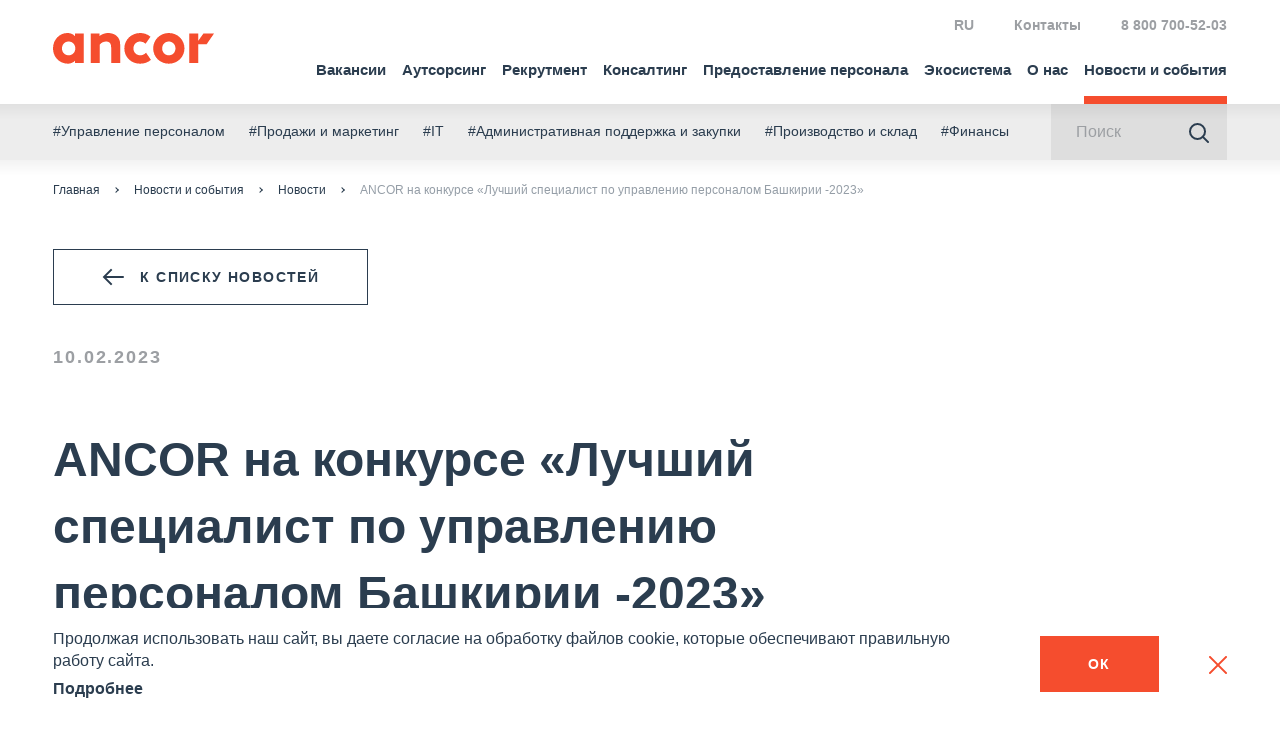

--- FILE ---
content_type: text/html; charset=UTF-8
request_url: https://ancor.ru/press/news/luchshiy-spetsialist-po-upravleniyu-personalom-bashkirii/
body_size: 15658
content:
<!DOCTYPE html>
<html lang="ru">

<head>
	<meta charset="utf-8">
	<meta name="viewport" content="width=device-width, initial-scale=1">
	<link rel="preload" href="/local/templates/main/asset/fonts/geometria/geometria-bold.woff2" as="font" type="font/woff2" crossorigin>
	<link rel="preload" href="/local/templates/main/asset/fonts/geometria/geometria-medium.woff2" as="font" type="font/woff2" crossorigin>
	<link rel="preload" href="/local/templates/main/asset/fonts/geometria/geometria-regular.woff2" as="font" type="font/woff2" crossorigin>
	<script>
		var $init = [],
			$ = $ || {};
		$.addInit = $init.push.bind($init);
	</script>
	<!-- Yandex.Metrika counter -->
	<script type="text/javascript">
		(function(m, e, t, r, i, k, a) {
			m[i] = m[i] || function() {
				(m[i].a = m[i].a || []).push(arguments)
			};
			m[i].l = 1 * new Date();
			k = e.createElement(t), a = e.getElementsByTagName(t)[0], k.async = 1, k.src = r, a.parentNode.insertBefore(k, a)
		})
		(window, document, "script", "https://mc.yandex.ru/metrika/tag.js", "ym");

		ym(38612880, "init", {
			clickmap: true,
			trackLinks: true,
			accurateTrackBounce: true,
			webvisor: true,
			trackHash: true
		});
	</script>
	<noscript>
		<div><img src="https://mc.yandex.ru/watch/38612880" style="position:absolute; left:-9999px;" alt=""></div>
	</noscript>
	<!-- /Yandex.Metrika counter -->
		<script>
		var _mtm = window._mtm = window._mtm || [];
		_mtm.push({
			'mtm.startTime': (new Date().getTime()),
			'event': 'mtm.Start'
		});

		var d = document,
			g = d.createElement('script'),
			s = d.getElementsByTagName('script')[0];
		g.async = true;
		g.src = 'https://fingerprint.ancor-group.com/js/container_FN9ARGgA.js?4588646';
		s.parentNode.insertBefore(g, s);
	</script>




	
	<link rel="apple-touch-icon" sizes="180x180" href="/upload/favicons/apple-touch-icon.png">
	<link rel="icon" type="image/png" sizes="32x32" href="/upload/favicons/favicon-32x32.png">
	<link rel="icon" type="image/png" sizes="16x16" href="/upload/favicons/favicon-16x16.png">
	<link rel="manifest" href="/upload/favicons/site.webmanifest">
	<link rel="mask-icon" href="/upload/favicons/safari-pinned-tab.svg" color="#5bbad5">
	<link rel="shortcut icon" href="/favicon.ico">
	<meta name="msapplication-TileColor" content="#2b5797">
	<meta name="theme-color" content="#ffffff">

	<meta http-equiv="Content-Type" content="text/html; charset=UTF-8">
<meta name="robots" content="index, follow">
<meta name="description" content="Более 100 специалистов по управлению персоналом приняли участие в конкурсе Башкирского межотраслевого института. HR-эксперт ANCOR участвовала в жюри.">
<link href="/bitrix/cache/css/s1/main/template_e18029b2bbb901c0731fbf1c59b1357e/template_e18029b2bbb901c0731fbf1c59b1357e_v1.css?1768568383387875" type="text/css" data-template-style="true" rel="stylesheet">
<script>if(!window.BX)window.BX={};if(!window.BX.message)window.BX.message=function(mess){if(typeof mess==='object'){for(let i in mess) {BX.message[i]=mess[i];} return true;}};</script>
<script>(window.BX||top.BX).message({"JS_CORE_LOADING":"Загрузка...","JS_CORE_NO_DATA":"- Нет данных -","JS_CORE_WINDOW_CLOSE":"Закрыть","JS_CORE_WINDOW_EXPAND":"Развернуть","JS_CORE_WINDOW_NARROW":"Свернуть в окно","JS_CORE_WINDOW_SAVE":"Сохранить","JS_CORE_WINDOW_CANCEL":"Отменить","JS_CORE_WINDOW_CONTINUE":"Продолжить","JS_CORE_H":"ч","JS_CORE_M":"м","JS_CORE_S":"с","JSADM_AI_HIDE_EXTRA":"Скрыть лишние","JSADM_AI_ALL_NOTIF":"Показать все","JSADM_AUTH_REQ":"Требуется авторизация!","JS_CORE_WINDOW_AUTH":"Войти","JS_CORE_IMAGE_FULL":"Полный размер"});</script>

<script src="/bitrix/js/main/core/core.min.js?1761831155229643"></script>

<script>BX.Runtime.registerExtension({"name":"main.core","namespace":"BX","loaded":true});</script>
<script>BX.setJSList(["\/bitrix\/js\/main\/core\/core_ajax.js","\/bitrix\/js\/main\/core\/core_promise.js","\/bitrix\/js\/main\/polyfill\/promise\/js\/promise.js","\/bitrix\/js\/main\/loadext\/loadext.js","\/bitrix\/js\/main\/loadext\/extension.js","\/bitrix\/js\/main\/polyfill\/promise\/js\/promise.js","\/bitrix\/js\/main\/polyfill\/find\/js\/find.js","\/bitrix\/js\/main\/polyfill\/includes\/js\/includes.js","\/bitrix\/js\/main\/polyfill\/matches\/js\/matches.js","\/bitrix\/js\/ui\/polyfill\/closest\/js\/closest.js","\/bitrix\/js\/main\/polyfill\/fill\/main.polyfill.fill.js","\/bitrix\/js\/main\/polyfill\/find\/js\/find.js","\/bitrix\/js\/main\/polyfill\/matches\/js\/matches.js","\/bitrix\/js\/main\/polyfill\/core\/dist\/polyfill.bundle.js","\/bitrix\/js\/main\/core\/core.js","\/bitrix\/js\/main\/polyfill\/intersectionobserver\/js\/intersectionobserver.js","\/bitrix\/js\/main\/lazyload\/dist\/lazyload.bundle.js","\/bitrix\/js\/main\/polyfill\/core\/dist\/polyfill.bundle.js","\/bitrix\/js\/main\/parambag\/dist\/parambag.bundle.js"]);
</script>
<script>BX.Runtime.registerExtension({"name":"fx","namespace":"window","loaded":true});</script>
<script>(window.BX||top.BX).message({"LANGUAGE_ID":"ru","FORMAT_DATE":"DD.MM.YYYY","FORMAT_DATETIME":"DD.MM.YYYY HH:MI:SS","COOKIE_PREFIX":"BITRIX_SM","SERVER_TZ_OFFSET":"10800","UTF_MODE":"Y","SITE_ID":"s1","SITE_DIR":"\/","USER_ID":"","SERVER_TIME":1768701385,"USER_TZ_OFFSET":0,"USER_TZ_AUTO":"Y","bitrix_sessid":"fd121b7cbd72e2504752700ac16209d4"});</script>


<script src="/bitrix/cache/js/s1/main/kernel_main/kernel_main_v1.js?1768576939158483"></script>
<script>BX.setJSList(["\/bitrix\/js\/main\/core\/core_fx.js","\/bitrix\/js\/main\/session.js","\/bitrix\/js\/main\/pageobject\/dist\/pageobject.bundle.js","\/bitrix\/js\/main\/core\/core_window.js","\/bitrix\/js\/main\/date\/main.date.js","\/bitrix\/js\/main\/core\/core_date.js","\/bitrix\/js\/main\/utils.js","\/local\/templates\/main\/asset\/js\/build.js","\/local\/templates\/.default\/js\/Ads.js"]);</script>
<script>BX.setCSSList(["\/local\/templates\/main\/asset\/css\/build.css"]);</script>


<script src="/bitrix/cache/js/s1/main/template_2af5c807b1acec6efba0cde1d5bf9749/template_2af5c807b1acec6efba0cde1d5bf9749_v1.js?1768568383764108"></script>

	<!--<script type="text/javascript" src="/local/templates/main/ancjs.js"></script>-->
	<meta property="og:title" content="ANCOR на конкурсе «Лучший специалист по управлению персоналом Башкирии -2023»">
<meta property="og:description" content="Более 100 специалистов по управлению персоналом приняли участие в конкурсе Башкирского межотраслевого института. HR-эксперт ANCOR участвовала в жюри.">
<meta property="og:image" content="https://ancor.ru/upload/iblock/c85/e5e0sxvwr4fo325xw979f80rvco6qoqi.jpg">
<meta property="og:url" content="https://ancor.ru/press/news/luchshiy-spetsialist-po-upravleniyu-personalom-bashkirii/">
<meta property="og:site_name" content="https://ancor.ru">
	<title>Эксперт ANCOR в жюри конкурса лучших HR-специалистов Башкирии </title>
</head>


<body>


	<header class="b-head">
		<div class="b-head-container">
			<div class="b-head-inner">
				<div class="b-head-logo">
					<a class="b-head-logoLink" href="/">
						<span class="b-icon b-icon_logo-head"></span>
					</a>
					<div itemscope itemtype="http://schema.org/ImageObject" style="display:none;">
						<img src="/local/templates/main/asset/images/favicons/favicon-196x196.png" itemprop="contentUrl">
					</div>
				</div>
				<div class="b-head-nav">
					
<div class="b-menu i-menu">
    <ul class="b-menu-menu i-menu-menu">
                                <li class="b-menu-item">
									<a href="/vacancy/" class="b-menu-link  i-menu-linkDropdown">
						Вакансии					</a>
				                                    <ul class="b-menu-sub i-menu-menu">
                        <li class="b-menu-subItem b-menu-subItem_back">
                            <a href="#" class="b-menu-subLink i-menu-linkBack">
                                <span class="b-icon b-icon_menu-arrowBack"></span>
                            </a>
                        </li>
                        <li class="b-menu-subItem b-menu-subItem_main">
								<a href="#" class="b-menu-subLink">Вакансии</a>
                        </li>
                                                    <li class="b-menu-subItem">
								<a href="/vacancy/" class="b-menu-subLink ">
                                    Вакансии                                </a>
                            </li>
                                                    <li class="b-menu-subItem">
								<a href="/vacancy/catalog/" class="b-menu-subLink ">
                                    Вакансии по направлениям                                </a>
                            </li>
                                                    <li class="b-menu-subItem">
								<a href="/vacancy/cv-constructor/" class="b-menu-subLink ">
                                    Конструктор резюме                                </a>
                            </li>
                                                    <li class="b-menu-subItem">
								<a href="/salarydata/" class="b-menu-subLink ">
                                    Индекс зарплат                                </a>
                            </li>
                                                    <li class="b-menu-subItem">
								<a href="/services/consulting/career_new/" class="b-menu-subLink ">
                                    Карьерное консультирование                                </a>
                            </li>
                                                    <li class="b-menu-subItem">
								<a href="/vacancy/advice/" class="b-menu-subLink ">
                                    Советы по поиску работы                                </a>
                            </li>
                                                    <li class="b-menu-subItem">
								<a href="/vacancy/career-guide/" class="b-menu-subLink ">
                                    Карьерный гид                                </a>
                            </li>
                                                    <li class="b-menu-subItem">
								<a href="/about/work-in-ancor/" class="b-menu-subLink ">
                                    Работа в ANCOR                                </a>
                            </li>
                                                    <li class="b-menu-subItem">
								<a href="/vacancy/principles/" class="b-menu-subLink ">
                                    Принципы работы с кандидатом                                </a>
                            </li>
                                                    <li class="b-menu-subItem">
								<a href="/vacancy/reviews/" class="b-menu-subLink ">
                                    Отзывы                                </a>
                            </li>
                                            </ul>
                            </li>
                                <li class="b-menu-item">
									<a href="/services/outsourcing/" class="b-menu-link  i-menu-linkDropdown">
						Аутсорсинг					</a>
				                                    <ul class="b-menu-sub i-menu-menu">
                        <li class="b-menu-subItem b-menu-subItem_back">
                            <a href="#" class="b-menu-subLink i-menu-linkBack">
                                <span class="b-icon b-icon_menu-arrowBack"></span>
                            </a>
                        </li>
                        <li class="b-menu-subItem b-menu-subItem_main">
								<a href="#" class="b-menu-subLink">Аутсорсинг</a>
                        </li>
                                                    <li class="b-menu-subItem">
								<a href="/services/outsourcing/autsorsing-administrativnykh-funktsiy/" class="b-menu-subLink ">
                                    Административные функции                                </a>
                            </li>
                                                    <li class="b-menu-subItem">
								<a href="/services/outsourcing/it-autsorsing/" class="b-menu-subLink ">
                                    ИТ                                </a>
                            </li>
                                                    <li class="b-menu-subItem">
								<a href="/services/outsourcing/merchandayzing/" class="b-menu-subLink ">
                                    Мерчандайзинг                                </a>
                            </li>
                                                    <li class="b-menu-subItem">
								<a href="/services/outsourcing/proizvodstvenno-skladskoy-autsorsing/" class="b-menu-subLink ">
                                    Производство и склад                                </a>
                            </li>
                                                    <li class="b-menu-subItem">
								<a href="/services/outsourcing/autsorsing-v-torgovykh-setyakh-1/" class="b-menu-subLink ">
                                    Аутсорсинг в торговых сетях                                </a>
                            </li>
                                                    <li class="b-menu-subItem">
								<a href="/services/outsourcing/neftegaz/" class="b-menu-subLink ">
                                    Сервисное сопровождение в нефтегазе                                </a>
                            </li>
                                                    <li class="b-menu-subItem">
								<a href="/services/outsourcing/autsorsing-torgovogo-marketinga/" class="b-menu-subLink ">
                                    Торговый маркетинг                                </a>
                            </li>
                                                    <li class="b-menu-subItem">
								<a href="/services/outsourcing/autsorsing-uchetnykh-funktsiy/" class="b-menu-subLink ">
                                    Учётные функции                                </a>
                            </li>
                                                    <li class="b-menu-subItem">
								<a href="/services/outsourcing/neprofilnye-funktsii/autsorsing-kurerskikh-uslug/" class="b-menu-subLink ">
                                    Аутсорсинг курьерских услуг                                </a>
                            </li>
                                                    <li class="b-menu-subItem">
								<a href="/services/outsourcing/neprofilnye-funktsii/obsluzhivanie-avtoparka/" class="b-menu-subLink ">
                                    Управление автопарком                                </a>
                            </li>
                                                    <li class="b-menu-subItem">
								<a href="/services/outsourcing/proizvodstvenno-skladskoy-autsorsing/inventarizatsiya/" class="b-menu-subLink ">
                                    Инвентаризация                                </a>
                            </li>
                                            </ul>
                            </li>
                                <li class="b-menu-item">
									<a href="/services/recruitment/" class="b-menu-link  i-menu-linkDropdown">
						Рекрутмент					</a>
				                                    <ul class="b-menu-sub i-menu-menu">
                        <li class="b-menu-subItem b-menu-subItem_back">
                            <a href="#" class="b-menu-subLink i-menu-linkBack">
                                <span class="b-icon b-icon_menu-arrowBack"></span>
                            </a>
                        </li>
                        <li class="b-menu-subItem b-menu-subItem_main">
								<a href="#" class="b-menu-subLink">Рекрутмент</a>
                        </li>
                                                    <li class="b-menu-subItem">
								<a href="/services/recruitment/executive-search/" class="b-menu-subLink ">
                                    Executive Search                                </a>
                            </li>
                                                    <li class="b-menu-subItem">
								<a href="/services/recruitment/mezhdunarodnyy-podbor/" class="b-menu-subLink ">
                                    Международный подбор                                </a>
                            </li>
                                                    <li class="b-menu-subItem">
								<a href="/services/recruitment/recruitment-uslugi/" class="b-menu-subLink ">
                                    Рекрутмент                                </a>
                            </li>
                                                    <li class="b-menu-subItem">
								<a href="/services/recruitment/it-rekrutment/" class="b-menu-subLink ">
                                    IT Рекрутмент                                </a>
                            </li>
                                                    <li class="b-menu-subItem">
								<a href="/services/recruitment/lidogeneratsiya/" class="b-menu-subLink ">
                                    Маркетинг рекрутмента                                </a>
                            </li>
                                                    <li class="b-menu-subItem">
								<a href="/services/recruitment/massovyy-podbor/" class="b-menu-subLink ">
                                    Массовый подбор                                </a>
                            </li>
                                                    <li class="b-menu-subItem">
								<a href="/services/recruitment/rpo/" class="b-menu-subLink ">
                                    Аутсорсинг процесса рекрутмента - RPO                                </a>
                            </li>
                                                    <li class="b-menu-subItem">
								<a href="/services/recruitment/tm/" class="b-menu-subLink ">
                                    Talent Mapping                                </a>
                            </li>
                                                    <li class="b-menu-subItem">
								<a href="/our-industries/apk/" class="b-menu-subLink ">
                                    Индустрии, в которых мы работаем                                </a>
                            </li>
                                            </ul>
                            </li>
                                <li class="b-menu-item">
									<a href="/services/consulting/" class="b-menu-link  i-menu-linkDropdown">
						Консалтинг					</a>
				                                    <ul class="b-menu-sub i-menu-menu">
                        <li class="b-menu-subItem b-menu-subItem_back">
                            <a href="#" class="b-menu-subLink i-menu-linkBack">
                                <span class="b-icon b-icon_menu-arrowBack"></span>
                            </a>
                        </li>
                        <li class="b-menu-subItem b-menu-subItem_main">
								<a href="#" class="b-menu-subLink">Консалтинг</a>
                        </li>
                                                    <li class="b-menu-subItem">
								<a href="/services/consulting/autpleysment/" class="b-menu-subLink ">
                                    Аутплейсмент                                </a>
                            </li>
                                                    <li class="b-menu-subItem">
								<a href="/services/consulting/razvitie-brenda-rabotodatelya-/" class="b-menu-subLink ">
                                    Бренд работодателя                                </a>
                            </li>
                                                    <li class="b-menu-subItem">
								<a href="/services/consulting/effektivnost-rekrutmenta/povyshenie-effektivnosti-rekrutmenta/" class="b-menu-subLink ">
                                    Эффективность рекрутмента                                </a>
                            </li>
                                                    <li class="b-menu-subItem">
								<a href="/services/consulting/issledovaniya-i-oprosy/vnutrennie-oprosy-personala/" class="b-menu-subLink ">
                                    Исследования и опросы персонала                                </a>
                            </li>
                                                    <li class="b-menu-subItem">
								<a href="/services/consulting/otsenka-personala/" class="b-menu-subLink ">
                                    Оценка персонала                                </a>
                            </li>
                                                    <li class="b-menu-subItem">
								<a href="/services/consulting/tsentr-karery/tsentr-karery-usluga/" class="b-menu-subLink ">
                                    Центр карьеры                                </a>
                            </li>
                                                    <li class="b-menu-subItem">
								<a href="/services/consulting/career_new/" class="b-menu-subLink ">
                                    Карьерные услуги                                </a>
                            </li>
                                            </ul>
                            </li>
                                <li class="b-menu-item">
									<a href="/services/personal/" class="b-menu-link  i-menu-linkDropdown">
						Предоставление персонала					</a>
				                                    <ul class="b-menu-sub i-menu-menu">
                        <li class="b-menu-subItem b-menu-subItem_back">
                            <a href="#" class="b-menu-subLink i-menu-linkBack">
                                <span class="b-icon b-icon_menu-arrowBack"></span>
                            </a>
                        </li>
                        <li class="b-menu-subItem b-menu-subItem_main">
								<a href="#" class="b-menu-subLink">Предоставление персонала</a>
                        </li>
                                                    <li class="b-menu-subItem">
								<a href="/services/personal/predostavleniye-personala/" class="b-menu-subLink ">
                                    Предоставление персонала                                </a>
                            </li>
                                                    <li class="b-menu-subItem">
								<a href="/services/personal/vremennye-rabotniki/" class="b-menu-subLink ">
                                    Временные работники                                </a>
                            </li>
                                                    <li class="b-menu-subItem">
								<a href="/services/personal/autstaffing/" class="b-menu-subLink ">
                                    Аутстаффинг                                </a>
                            </li>
                                                    <li class="b-menu-subItem">
								<a href="/services/personal/personal-v-oae/" class="b-menu-subLink ">
                                    Персонал в ОАЭ                                </a>
                            </li>
                                            </ul>
                            </li>
                                <li class="b-menu-item">
									<a href="/ecosystem/" class="b-menu-link  ">
						Экосистема					</a>
				                            </li>
                                <li class="b-menu-item">
									<a href="/about/" class="b-menu-link  i-menu-linkDropdown">
						О нас					</a>
				                                    <ul class="b-menu-sub i-menu-menu">
                        <li class="b-menu-subItem b-menu-subItem_back">
                            <a href="#" class="b-menu-subLink i-menu-linkBack">
                                <span class="b-icon b-icon_menu-arrowBack"></span>
                            </a>
                        </li>
                        <li class="b-menu-subItem b-menu-subItem_main">
								<a href="#" class="b-menu-subLink">О нас</a>
                        </li>
                                                    <li class="b-menu-subItem">
								<a href="/about/" class="b-menu-subLink ">
                                    О нас                                </a>
                            </li>
                                                    <li class="b-menu-subItem">
								<a href="/about/company/" class="b-menu-subLink ">
                                    О группе компаний                                </a>
                            </li>
                                                    <li class="b-menu-subItem">
								<a href="/about/nps/" class="b-menu-subLink ">
                                    NPS                                </a>
                            </li>
                                                    <li class="b-menu-subItem">
								<a href="/about/team/" class="b-menu-subLink ">
                                    Команда                                </a>
                            </li>
                                                    <li class="b-menu-subItem">
								<a href="/feedback/clients/" class="b-menu-subLink ">
                                    Отзывы клиентов                                </a>
                            </li>
                                                    <li class="b-menu-subItem">
								<a href="/about/clients/" class="b-menu-subLink ">
                                    Клиенты                                </a>
                            </li>
                                                    <li class="b-menu-subItem">
								<a href="/about/cases/" class="b-menu-subLink ">
                                    Примеры проектов                                </a>
                            </li>
                                                    <li class="b-menu-subItem">
								<a href="/about/work-in-ancor/" class="b-menu-subLink ">
                                    Работа в ANCOR                                </a>
                            </li>
                                                    <li class="b-menu-subItem">
								<a href="/about/procurements/" class="b-menu-subLink ">
                                    Закупочные мероприятия                                </a>
                            </li>
                                                    <li class="b-menu-subItem">
								<a href="/about/publishing-project/" class="b-menu-subLink ">
                                    Издательский проект ANCOR                                </a>
                            </li>
                                            </ul>
                            </li>
                                <li class="b-menu-item">
									<a href="/press/" class="b-menu-link m-active i-menu-linkDropdown">
						Новости и события					</a>
				                                    <ul class="b-menu-sub i-menu-menu">
                        <li class="b-menu-subItem b-menu-subItem_back">
                            <a href="#" class="b-menu-subLink i-menu-linkBack">
                                <span class="b-icon b-icon_menu-arrowBack"></span>
                            </a>
                        </li>
                        <li class="b-menu-subItem b-menu-subItem_main">
								<a href="#" class="b-menu-subLink">Новости и события</a>
                        </li>
                                                    <li class="b-menu-subItem">
								<a href="/press/media_assets/" class="b-menu-subLink ">
                                    Пресс-центр                                </a>
                            </li>
                                                    <li class="b-menu-subItem">
								<a href="/press/media/" class="b-menu-subLink ">
                                    Публикации в СМИ                                </a>
                            </li>
                                                    <li class="b-menu-subItem">
								<a href="/press/news/" class="b-menu-subLink m-active">
                                    Новости                                </a>
                            </li>
                                                    <li class="b-menu-subItem">
								<a href="/press/events/" class="b-menu-subLink ">
                                    Мероприятия                                </a>
                            </li>
                                                    <li class="b-menu-subItem">
								<a href="/press/research/" class="b-menu-subLink ">
                                    Аналитика и исследования                                </a>
                            </li>
                                                    <li class="b-menu-subItem">
								<a href="/press/insights/" class="b-menu-subLink ">
                                    Инсайты                                </a>
                            </li>
                                                    <li class="b-menu-subItem">
								<a href="/press/hr_digest/" class="b-menu-subLink ">
                                    HR-Digest                                </a>
                            </li>
                                                    <li class="b-menu-subItem">
								<a href="/vacancy/advice/" class="b-menu-subLink ">
                                    Советы по поиску работы                                </a>
                            </li>
                                            </ul>
                            </li>
                                <li class="b-menu-item b-menu-item_desktopHidden">
									<a href="/contacts/" class="b-menu-link  ">
						Контакты					</a>
				                            </li>
            </ul>
</div>
					<form class="b-searchForm " action="/search/">
						<div class="b-searchForm-container">
							<div class="b-searchForm-field">
								<input type="text" placeholder="Поиск" class="b-searchForm-input">
							</div>
							<button class="b-searchForm-btn" type="submit">
								<span class="b-icon b-icon_search-grayBlue"></span>
							</button>
						</div>
					</form>
					<div class="b-head-info">
						<div class="b-head-global">
    <!--<a href="https://ancor-group.com/" rel="nofollow">
        <span class="b-icon b-icon_head-global"></span> ANCOR International
    </a> -->
</div>						<!--<div class="b-head-local">
    <span class="b-head-country g-hidden_xsLg">
        Россия        <ul class="b-arealList">
            			
								   <li>
						<a href="https://ancor.ru/"  class="m-active">
						  Россия						</a>
					</li>
				 
            			
								   <li>
						<a href="https://ancor.by/"  rel="nofollow">
						  						</a>
					</li>
				 
            			
								   <li>
						<a href="https://ancor.co.th/"  rel="nofollow">
						  Таиланд						</a>
					</li>
				 
            			
								   <li>
						<a href="https://ancor.vn/"  rel="nofollow">
						  						</a>
					</li>
				 
            			
								   <li>
						<a href="https://ancor.kz/"  rel="nofollow">
						  Казахстан						</a>
					</li>
				 
            			
								   <li>
						<a href="https://ancor.co.uz/"  rel="nofollow">
						  Узбекистан						</a>
					</li>
				 
                    </ul>
    </span>
    <a href="#countries" class="b-head-country i-modal-link g-hidden_lg">Россия</a>
</div>-->

<div class="b-head-local b-head-local_lng">
    <span class="b-head-country g-hidden_xsLg">
        RU        <ul class="b-arealList">
                            <li>
                    <a href="/" class="m-active">
                        RU                    </a>
                </li>
                            <li>
                    <a href="/en/">
                        EN                    </a>
                </li>
                    </ul>
    </span>
    <a href="#lng" class="b-head-country i-modal-link g-hidden_lg">RU</a>
</div>
<div class="b-head-links">
            <a href="/contacts/">Контакты</a>
    </div>

<div class="b-modal b-modal_p0">
    <div class="b-modal-wrap">
        <span class="b-modal-close i-modal-close"></span>
        <div class="b-modal-dialog" id="countries">
            <div class="b-modal-body">
                <ul class="b-arealList">
                    													<li>
								<a href="https://ancor.ru/" class="m-active">
								   Россия								</a>
							</li>
						 
                    													<li>
								<a href="https://ancor.by/" rel="nofollow" target="_blank">
								   								</a>
							</li>
						 
                    													<li>
								<a href="https://ancor.co.th/" rel="nofollow" target="_blank">
								   Таиланд								</a>
							</li>
						 
                    													<li>
								<a href="https://ancor.vn/" rel="nofollow" target="_blank">
								   								</a>
							</li>
						 
                    													<li>
								<a href="https://ancor.kz/" rel="nofollow" target="_blank">
								   Казахстан								</a>
							</li>
						 
                    													<li>
								<a href="https://ancor.co.uz/" rel="nofollow" target="_blank">
								   Узбекистан								</a>
							</li>
						 
                                    </ul>
            </div>
        </div>
    </div>
</div>
<div class="b-modal b-modal_p0">
    <div class="b-modal-wrap">
        <span class="b-modal-close i-modal-close"></span>
        <div class="b-modal-dialog" id="lng">
            <div class="b-modal-body">
                <ul class="b-arealList">
                                            <li>
                            <a href="/" class="m-active">
                                RU                            </a>
                        </li>
                                            <li>
                            <a href="/en/">
                                EN                            </a>
                        </li>
                                    </ul>
            </div>
        </div>
    </div>
</div>						<div class="b-head-phone">
 <a href="tel:+78007005203" onclick="ym(38612880,'reachGoal','click_phone')">8 800 700-52-03</a>
</div>
 <br>					</div>
				</div>
				<button class="b-humburger">
					<div class="b-humburger-container">
						<span class="b-humburger-layer"></span>
					</div>
				</button>
			</div>
		</div>
	</header>

	<div class="b-subInfo">
		<div class="b-subInfo-container">
			<div class="b-subInfo-inner">
				<ul class="b-subInfo-tags">
            <li class="b-subInfo-item">
            <a href="/activity/upravlenie-personalom/">#Управление персоналом</a>
        </li>
            <li class="b-subInfo-item">
            <a href="/activity/prodazhi-i-marketing/">#Продажи и маркетинг</a>
        </li>
            <li class="b-subInfo-item">
            <a href="/activity/it/">#IT</a>
        </li>
            <li class="b-subInfo-item">
            <a href="/activity/administrativnaya-podderzhka-i-zakupki/">#Административная поддержка и закупки</a>
        </li>
            <li class="b-subInfo-item">
            <a href="/activity/proizvodstvo-i-sklad/">#Производство и склад</a>
        </li>
            <li class="b-subInfo-item">
            <a href="/activity/finansy/">#Финансы</a>
        </li>
    </ul>				<form action="/search/" method="GET" class="b-searchForm ">
					<div class="b-searchForm-container">
						<div class="b-searchForm-field">
							<input name="q" type="text" placeholder="Поиск" class="b-searchForm-input">
						</div>
						<button class="b-searchForm-btn" type="submit">
							<span class="b-icon b-icon_search-grayBlue"></span>
						</button>
					</div>
				</form>
			</div>
		</div>
	</div>

	<main class="l-main  ">
		<div class="l-main-inner">
			<div class="l-main-content">
									<div class="b-breadcrumbs i-scrollerMenu"><div class="b-breadcrumbs-container i-scrollerMenu-container"><ul class="b-breadcrumbs-list i-scrollerMenu-list"><li class="b-breadcrumbs-item"><a href="/">Главная</a></li><li class="b-breadcrumbs-item"><a href="/press/">Новости и события</a></li><li class="b-breadcrumbs-item"><a href="/press/news/">Новости</a></li><li class="b-breadcrumbs-item m-active">ANCOR на конкурсе «Лучший специалист по управлению персоналом Башкирии -2023»</li></ul></div></div>								<!-- END HEADER -->

<a href="/press/news/" class="b-btn b-btn_grayBluePrimary">
    <span class="b-icon b-icon_arrowBtn-back"></span>
    <span>к списку новостей</span>
</a>
<div class="b-article">
    <div class="b-article-content">
        <div class="b-article-info">
                            <time class="b-article-date" datetime="2023-02-10T11:07:00+03:00">
                    10.02.2023                </time>
                                </div>
        <h1>ANCOR на конкурсе «Лучший специалист по управлению персоналом Башкирии -2023»</h1>
        <ul class="b-hashTagList">
                            <li><a href="/press/tag/%D0%BD%D0%BE%D0%B2%D0%BE%D1%81%D1%82%D0%B8+%D0%BA%D0%BE%D0%BC%D0%BF%D0%B0%D0%BD%D0%B8%D0%B8/">#Новости компании</a></li>
                            <li><a href="/press/tag/%D1%83%D0%BF%D1%80%D0%B0%D0%B2%D0%BB%D0%B5%D0%BD%D0%B8%D0%B5+%D0%BF%D0%B5%D1%80%D1%81%D0%BE%D0%BD%D0%B0%D0%BB%D0%BE%D0%BC/">#Управление персоналом</a></li>
                    </ul>
                    <figure>
                <img src="/upload/iblock/c85/e5e0sxvwr4fo325xw979f80rvco6qoqi.jpg" alt="ANCOR на конкурсе «Лучший специалист по управлению персоналом Башкирии -2023»" title="ANCOR на конкурсе «Лучший специалист по управлению персоналом Башкирии -2023»">
            </figure>
                <p>
	 9 февраля состоялся I Республиканский конкурс <b>«Лучший специалист по управлению персоналом Башкирии – 2023»</b> в Башкирском межотраслевом институте.
</p>
<p>
	 Татьяна Баскина, заместитель генерального директора по работе с профессиональным сообществом ANCOR, участвовала в жюри конкурса в качестве члена <a href="http://sovethr.ru/" target="_blank" rel="nofollow">Совета по профессиональным квалификациям в области управления персоналом</a>
</p>
<p>
 <b>Организаторы конкурса</b>: Совет по профессиональным квалификациям в области управления персоналом (г. Москва), Министерство семьи, труда и социальной защиты населения Республики Башкортостан, Государственная инспекция труда в Республике Башкортостан, Федерация профсоюзов Республики Башкортостан, ООО «Межотраслевой центр оценки квалификаций» и ЧОУ «Межотраслевой институт».
</p>
<p>
	 В конкурсе участвовало <b>183</b><b> опытных HR-специалиста</b>, делегируемых компаниями, зарегистрированными на территории республики. В рамках теста каждый участник должен ответить на 40 вопросов, охватывающих различные сферы управления персоналом, в течение 60 минут. Цель - дать наибольшее количество правильных ответов за кратчайшее время. Конкурс был бесплатным для участников.
</p>
<p>
	 В качестве призов победители получили дипломы от Совета, сертификаты на обучение и денежные призы от организаторов. Также пятеро участников получили <a href="https://ancor.ru/about/publishing-project/?PAGEN_1=2" target="_blank">книги Татьяны Баскиной</a>: среди них не только победители, но и те, кто проявил профессиональную эрудицию и волю к победе. 
</p>
 <br>                
<div class="b-share">
    <span class="b-icon b-icon_share-grayBlue"></span>
    <div class="b-share-hint">
        <div class="b-socialLinks ">
						                            <a href="https://vk.com/share.php?url=https%3A%2F%2Fancor.ru%2Fpress%2Fnews%2Fluchshiy-spetsialist-po-upravleniyu-personalom-bashkirii%2F&amp;title=ANCOR+%D0%BD%D0%B0+%D0%BA%D0%BE%D0%BD%D0%BA%D1%83%D1%80%D1%81%D0%B5+%C2%AB%D0%9B%D1%83%D1%87%D1%88%D0%B8%D0%B9+%D1%81%D0%BF%D0%B5%D1%86%D0%B8%D0%B0%D0%BB%D0%B8%D1%81%D1%82+%D0%BF%D0%BE+%D1%83%D0%BF%D1%80%D0%B0%D0%B2%D0%BB%D0%B5%D0%BD%D0%B8%D1%8E+%D0%BF%D0%B5%D1%80%D1%81%D0%BE%D0%BD%D0%B0%D0%BB%D0%BE%D0%BC+%D0%91%D0%B0%D1%88%D0%BA%D0%B8%D1%80%D0%B8%D0%B8+-2023%C2%BB&amp;utm_source=share2" rel="nofollow" target="_blank" class="b-socialLinks-item">
                    <span class="b-icon b-icon_vk-color"></span>
                </a>
                                        <a href="https://t.me/share/url?url=https%3A%2F%2Fancor.ru%2Fpress%2Fnews%2Fluchshiy-spetsialist-po-upravleniyu-personalom-bashkirii%2F&amp;text=ANCOR+%D0%BD%D0%B0+%D0%BA%D0%BE%D0%BD%D0%BA%D1%83%D1%80%D1%81%D0%B5+%C2%AB%D0%9B%D1%83%D1%87%D1%88%D0%B8%D0%B9+%D1%81%D0%BF%D0%B5%D1%86%D0%B8%D0%B0%D0%BB%D0%B8%D1%81%D1%82+%D0%BF%D0%BE+%D1%83%D0%BF%D1%80%D0%B0%D0%B2%D0%BB%D0%B5%D0%BD%D0%B8%D1%8E+%D0%BF%D0%B5%D1%80%D1%81%D0%BE%D0%BD%D0%B0%D0%BB%D0%BE%D0%BC+%D0%91%D0%B0%D1%88%D0%BA%D0%B8%D1%80%D0%B8%D0%B8+-2023%C2%BB&amp;utm_source=share2" rel="nofollow" target="_blank" class="b-socialLinks-item">
                    <span class="b-icon b-icon_telegram-color"></span>
                </a>
                                </div>
    </div>
</div>
    </div>
</div>


<section class="l-section l-section_overflowXs l-section_grayLight">
    <div class="l-container">
                    <div class="l-section-title">
                <div class="b-h1">Другие новости</div>
            </div>
                
<div class="b-mediaSlider i-mediaSlider">
            <div class="b-sliderArrows  b-sliderArrows_top">
            <button class="b-sliderArrows-btn b-sliderArrows-btn_prev">
                <span class="b-icon b-icon_sliderArrow-prev"></span>
            </button>
            <button class="b-sliderArrows-btn b-sliderArrows-btn_next">
                <span class="b-icon b-icon_sliderArrow-next"></span>
            </button>
        </div>
        <div class="b-mediaSlider-container swiper-container">
        <div class="b-mediaSlider-wrapper swiper-wrapper">
                                            <div class="b-media swiper-slide">
                    <div class="b-media-note">
                                                                                                        <div class="b-media-tags">
                                                                    <a href="/press/tag/%D1%80%D1%8B%D0%BD%D0%BE%D0%BA+%D1%82%D1%80%D1%83%D0%B4%D0%B0/">#Рынок труда</a>
                                                            </div>
                                            </div>
                    <a href="/press/news/ancor-na-vstreche-tses-tema-rabotaem-vmeste-luchshie-praktiki/" class="b-media-head i-media-head g-ratio g-ratio_32:29 " data-src="/upload/iblock/d3c/7cbo4zsewqc797tn16nxj1zi0x8shaeg.jpg" data-alt="ANCOR на встрече ЦЕС «Работаем вместе: лучшие практики сотрудничества поколений в цифровой среде»" data-title="ANCOR на встрече ЦЕС «Работаем вместе: лучшие практики сотрудничества поколений в цифровой среде»">
                    </a>
                    <div class="b-media-body">
                        <div class="b-media-title">
                            <a href="/press/news/ancor-na-vstreche-tses-tema-rabotaem-vmeste-luchshie-praktiki/" class="">
                                ANCOR на встрече ЦЕС «Работаем вместе: лучшие практики сотрудничества поколений в цифровой среде»                            </a>
                        </div>
                                                                                                                            <div class="b-media-date"> 18.12.2025 </div>
                                            </div>
                </div>
				                                            <div class="b-media swiper-slide">
                    <div class="b-media-note">
                                                                                                        <div class="b-media-tags">
                                                                    <a href="/press/tag/%D0%B8%D1%81%D1%81%D0%BB%D0%B5%D0%B4%D0%BE%D0%B2%D0%B0%D0%BD%D0%B8%D1%8F+%D0%B8+%D0%BE%D0%BF%D1%80%D0%BE%D1%81%D1%8B/">#Исследования и опросы</a>
                                                            </div>
                                            </div>
                    <a href="/press/news/ancor-zapuskaet-issledovanie-rynka-karernykh-uslug/" class="b-media-head i-media-head g-ratio g-ratio_32:29 " data-src="/upload/iblock/390/q1zm1pj2jg9jxbxfzoofbog7ff24hb1q.png" data-alt="ANCOR приглашает к участию в исследовании рынка сопровождения карьеры" data-title="ANCOR приглашает к участию в исследовании рынка сопровождения карьеры">
                    </a>
                    <div class="b-media-body">
                        <div class="b-media-title">
                            <a href="/press/news/ancor-zapuskaet-issledovanie-rynka-karernykh-uslug/" class="">
                                ANCOR приглашает к участию в исследовании рынка сопровождения карьеры                            </a>
                        </div>
                                                                                                                            <div class="b-media-date"> 02.12.2025 </div>
                                            </div>
                </div>
				                                            <div class="b-media swiper-slide">
                    <div class="b-media-note">
                                                                                                        <div class="b-media-tags">
                                                                    <a href="/press/tag/%D0%BD%D0%BE%D0%B2%D0%BE%D1%81%D1%82%D0%B8+%D0%BA%D0%BE%D0%BC%D0%BF%D0%B0%D0%BD%D0%B8%D0%B8/">#Новости компании</a>
                                                            </div>
                                            </div>
                    <a href="/press/news/ancor-na-konferentsii-hr-i-korporativnoe-obrazovanie-itogi-goda/" class="b-media-head i-media-head g-ratio g-ratio_32:29 " data-src="/upload/iblock/1a6/ymmxtsdn09e5qm8heoaknqk605qt82ld.png" data-alt="ANCOR на конференции «HR и корпоративное образование: итоги года»" data-title="ANCOR на конференции «HR и корпоративное образование: итоги года»">
                    </a>
                    <div class="b-media-body">
                        <div class="b-media-title">
                            <a href="/press/news/ancor-na-konferentsii-hr-i-korporativnoe-obrazovanie-itogi-goda/" class="">
                                ANCOR на конференции «HR и корпоративное образование: итоги года»                            </a>
                        </div>
                                                                                                                            <div class="b-media-date"> 28.11.2025 </div>
                                            </div>
                </div>
				                                            <div class="b-media swiper-slide">
                    <div class="b-media-note">
                                                                                                        <div class="b-media-tags">
                                                                    <a href="/press/tag/%D1%81%D0%BE%D0%B1%D1%8B%D1%82%D0%B8%D1%8F/">#События</a>
                                                            </div>
                                            </div>
                    <a href="/press/news/ancor-na-konferentsii-autsorsing-evolution-4-0-/" class="b-media-head i-media-head g-ratio g-ratio_32:29 " data-src="/upload/iblock/527/0e5we6c6ehhl3pqvblk7wrbw54bcjx49.jpg" data-alt="ANCOR на конференции «Аутсорсинг Evolution 4.0» " data-title="ANCOR на конференции «Аутсорсинг Evolution 4.0» ">
                    </a>
                    <div class="b-media-body">
                        <div class="b-media-title">
                            <a href="/press/news/ancor-na-konferentsii-autsorsing-evolution-4-0-/" class="">
                                ANCOR на конференции «Аутсорсинг Evolution 4.0»                             </a>
                        </div>
                                                                                                                            <div class="b-media-date"> 25.11.2025 </div>
                                            </div>
                </div>
				                                            <div class="b-media swiper-slide">
                    <div class="b-media-note">
                                                                                                        <div class="b-media-tags">
                                                                    <a href="/press/tag/%D1%81%D0%BE%D0%B1%D1%8B%D1%82%D0%B8%D1%8F/">#События</a>
                                                            </div>
                                            </div>
                    <a href="/press/news/ancor-provel-kruglyy-stol-v-ramkakh-vystavki-global-fresh-market/" class="b-media-head i-media-head g-ratio g-ratio_32:29 " data-src="/upload/iblock/f19/3us9shh4tdac45phky7wfm7jrfwfz219.jpg" data-alt="ANCOR провел круглый стол в рамках выставки Global Fresh Market" data-title="ANCOR провел круглый стол в рамках выставки Global Fresh Market">
                    </a>
                    <div class="b-media-body">
                        <div class="b-media-title">
                            <a href="/press/news/ancor-provel-kruglyy-stol-v-ramkakh-vystavki-global-fresh-market/" class="">
                                ANCOR провел круглый стол в рамках выставки Global Fresh Market                            </a>
                        </div>
                                                                                                                            <div class="b-media-date"> 20.11.2025 </div>
                                            </div>
                </div>
				                                            <div class="b-media swiper-slide">
                    <div class="b-media-note">
                                                                                                        <div class="b-media-tags">
                                                                    <a href="/press/tag/%D1%81%D0%BE%D0%B1%D1%8B%D1%82%D0%B8%D1%8F/">#События</a>
                                                            </div>
                                            </div>
                    <a href="/press/news/ancor-na-kadrovom-khakatone-v-rtu-mirea/" class="b-media-head i-media-head g-ratio g-ratio_32:29 " data-src="/upload/iblock/f9a/7zse74cp4l41kq2gdx1y4y19guymv31r.jpg" data-alt="ANCOR на кадровом хакатоне в РТУ МИРЭА" data-title="ANCOR на кадровом хакатоне в РТУ МИРЭА">
                    </a>
                    <div class="b-media-body">
                        <div class="b-media-title">
                            <a href="/press/news/ancor-na-kadrovom-khakatone-v-rtu-mirea/" class="">
                                ANCOR на кадровом хакатоне в РТУ МИРЭА                            </a>
                        </div>
                                                                                                                            <div class="b-media-date"> 19.11.2025 </div>
                                            </div>
                </div>
				                                            <div class="b-media swiper-slide">
                    <div class="b-media-note">
                                                                                                        <div class="b-media-tags">
                                                                    <a href="/press/tag/%D1%81%D0%BE%D0%B1%D1%8B%D1%82%D0%B8%D1%8F/">#События</a>
                                                            </div>
                                            </div>
                    <a href="/press/news/ancor-provodit-kruglyy-stol-v-ramkakh-vystavki-global-fresh-market-/" class="b-media-head i-media-head g-ratio g-ratio_32:29 " data-src="/upload/iblock/44a/q7yindke85wnuq40z4huprtrvg0wv78g.jpg" data-alt="ANCOR проводит круглый стол в рамках выставки Global Fresh Market " data-title="ANCOR проводит круглый стол в рамках выставки Global Fresh Market ">
                    </a>
                    <div class="b-media-body">
                        <div class="b-media-title">
                            <a href="/press/news/ancor-provodit-kruglyy-stol-v-ramkakh-vystavki-global-fresh-market-/" class="">
                                ANCOR проводит круглый стол в рамках выставки Global Fresh Market                             </a>
                        </div>
                                                                                                                            <div class="b-media-date"> 28.10.2025 </div>
                                            </div>
                </div>
				                                            <div class="b-media swiper-slide">
                    <div class="b-media-note">
                                                                                                        <div class="b-media-tags">
                                                                    <a href="/press/tag/%D0%BC%D0%B0%D1%81%D1%81%D0%BE%D0%B2%D1%8B%D0%B9+%D0%BF%D0%BE%D0%B4%D0%B1%D0%BE%D1%80/">#Массовый подбор</a>
                                                            </div>
                                            </div>
                    <a href="/press/news/ancor-na-vstreche-tses-intellekt-budushchego-tekhnologii-ai-v-praktike-esg-i-hr/" class="b-media-head i-media-head g-ratio g-ratio_32:29 " data-src="/upload/iblock/783/5sl6ptrv0usphkrkr1ic7uw5wr0o3ozk.jpg" data-alt="ANCOR на встрече ЦЕС «Интеллект будущего: технологии AI в практике ESG и HR»" data-title="ANCOR на встрече ЦЕС «Интеллект будущего: технологии AI в практике ESG и HR»">
                    </a>
                    <div class="b-media-body">
                        <div class="b-media-title">
                            <a href="/press/news/ancor-na-vstreche-tses-intellekt-budushchego-tekhnologii-ai-v-praktike-esg-i-hr/" class="">
                                ANCOR на встрече ЦЕС «Интеллект будущего: технологии AI в практике ESG и HR»                            </a>
                        </div>
                                                                                                                            <div class="b-media-date"> 14.10.2025 </div>
                                            </div>
                </div>
				                                            <div class="b-media swiper-slide">
                    <div class="b-media-note">
                                                                                                        <div class="b-media-tags">
                                                                    <a href="/press/tag/%D0%BD%D0%BE%D0%B2%D0%BE%D1%81%D1%82%D0%B8+%D0%BA%D0%BE%D0%BC%D0%BF%D0%B0%D0%BD%D0%B8%D0%B8/">#Новости компании</a>
                                                            </div>
                                            </div>
                    <a href="/press/news/sergey-salikov-voshel-v-reyting-top-1000-menedzherov-rossii/" class="b-media-head i-media-head g-ratio g-ratio_32:29 " data-src="/upload/iblock/aed/fiusoatlk8l3f5mk6mxvvcw3r8seolek.png" data-alt="Сергей Саликов вошел в рейтинг «Топ-1000 менеджеров России»" data-title="Сергей Саликов вошел в рейтинг «Топ-1000 менеджеров России»">
                    </a>
                    <div class="b-media-body">
                        <div class="b-media-title">
                            <a href="/press/news/sergey-salikov-voshel-v-reyting-top-1000-menedzherov-rossii/" class="">
                                Сергей Саликов вошел в рейтинг «Топ-1000 менеджеров России»                            </a>
                        </div>
                                                                                                                            <div class="b-media-date"> 02.10.2025 </div>
                                            </div>
                </div>
				                                            <div class="b-media swiper-slide">
                    <div class="b-media-note">
                                                                                                        <div class="b-media-tags">
                                                                    <a href="/press/tag/%D0%BD%D0%B0%D0%B3%D1%80%D0%B0%D0%B4%D0%B0/">#Награда</a>
                                                            </div>
                                            </div>
                    <a href="/press/news/ancor-zanyal-pervoe-mesto-vo-vserossiyskom-reytinge-provayderov-uslug-v-sfere-upravleniya-personalom/" class="b-media-head i-media-head g-ratio g-ratio_32:29 " data-src="/upload/iblock/d28/lk2va58pdszcyl238q6hbuvi1htz3yug.png" data-alt="ANCOR занял первое место во Всероссийском рейтинге провайдеров услуг в сфере управления персоналом 2025" data-title="ANCOR занял первое место во Всероссийском рейтинге провайдеров услуг в сфере управления персоналом 2025">
                    </a>
                    <div class="b-media-body">
                        <div class="b-media-title">
                            <a href="/press/news/ancor-zanyal-pervoe-mesto-vo-vserossiyskom-reytinge-provayderov-uslug-v-sfere-upravleniya-personalom/" class="">
                                ANCOR занял первое место во Всероссийском рейтинге провайдеров услуг в сфере управления персоналом 2025                            </a>
                        </div>
                                                                                                                            <div class="b-media-date"> 30.09.2025 </div>
                                            </div>
                </div>
				                                            <div class="b-media swiper-slide">
                    <div class="b-media-note">
                                                                                                        <div class="b-media-tags">
                                                                    <a href="/press/tag/hr/">#HR</a>
                                                            </div>
                                            </div>
                    <a href="/press/news/ancor-na-konferentsii-hr-force/" class="b-media-head i-media-head g-ratio g-ratio_32:29 " data-src="/upload/iblock/0f8/sj3cqymrd5a2nlvtjko2fs5gjinv6h30.jpg" data-alt="ANCOR на конференции «HR Force Awards 2025»" data-title="ANCOR на конференции «HR Force Awards 2025»">
                    </a>
                    <div class="b-media-body">
                        <div class="b-media-title">
                            <a href="/press/news/ancor-na-konferentsii-hr-force/" class="">
                                ANCOR на конференции «HR Force Awards 2025»                            </a>
                        </div>
                                                                                                                            <div class="b-media-date"> 12.09.2025 </div>
                                            </div>
                </div>
				                                            <div class="b-media swiper-slide">
                    <div class="b-media-note">
                                                                                                        <div class="b-media-tags">
                                                                    <a href="/press/tag/%D1%80%D1%8B%D0%BD%D0%BE%D0%BA+%D1%82%D1%80%D1%83%D0%B4%D0%B0/">#Рынок труда</a>
                                                            </div>
                                            </div>
                    <a href="/press/news/ancor-vystupil-na-meropriyatii-spiba-obzor-rynka-truda-2025/" class="b-media-head i-media-head g-ratio g-ratio_32:29 " data-src="/upload/iblock/021/qqm2lx4ww34o66e3cl5y9iqvqhwrt2lk.jpg" data-alt="ANCOR выступил на мероприятии СПИБА «Обзор рынка труда 2025»" data-title="ANCOR выступил на мероприятии СПИБА «Обзор рынка труда 2025»">
                    </a>
                    <div class="b-media-body">
                        <div class="b-media-title">
                            <a href="/press/news/ancor-vystupil-na-meropriyatii-spiba-obzor-rynka-truda-2025/" class="">
                                ANCOR выступил на мероприятии СПИБА «Обзор рынка труда 2025»                            </a>
                        </div>
                                                                                                                            <div class="b-media-date"> 11.09.2025 </div>
                                            </div>
                </div>
				                    </div>
    </div>
</div>
<script>
    (function () {
        function addLoadEvent(func) {
            var oldonload = window.onload;
            if (typeof window.onload != 'function') {
                window.onload = func;
            } else {
                window.onload = function() {
                    if (oldonload) {
                        oldonload();
                    }
                    func();
                }
            }
        }
        addLoadEvent(function () {
            preload(objects)
        });

        var objects = new Array()
        $('.i-mediaSlider .i-media-head').each(function () {
            const src = $(this).data('src')
            const alt = $(this).data('alt')
            const title = $(this).data('title')
            if (typeof src === 'string' && src.length)
                objects.push({
                    src: src,
                    alt: alt,
                    title: title,
                    container: this
                })
        })
        
        var images = new Array()
        function preload(objects) {
            for (i = 0; i < objects.length; i++) {
                images[i] = new Image()
                images[i].src = objects[i].src
                images[i].alt = objects[i].alt
                images[i].title = objects[i].title
                images[i].objectIndex = i
                images[i].onload = function() {
                    objects[this.objectIndex].container.append(this);
                };
            }
        }
        preload(objects)
    })();
</script>    </div>
</section>

<div id="comp_6fb3b5146fc4a570cafedf64768add6f">
<style>
    #wait_comp_6fb3b5146fc4a570cafedf64768add6f {
        display: none !important;
    }
</style>


<section class="l-section l-section_grayLight">
    <div class="l-container">

<a name="subscribe"></a>
<div class="i-container-subscribe-form">
    
<form id="subscribe" class="b-form i-form-subscribe b-form_invert" name="subscribe" action="/press/news/luchshiy-spetsialist-po-upravleniyu-personalom-bashkirii/" method="POST" enctype="multipart/form-data"><input type="hidden" name="bxajaxid" id="bxajaxid_6fb3b5146fc4a570cafedf64768add6f_8BACKi" value="6fb3b5146fc4a570cafedf64768add6f"><input type="hidden" name="AJAX_CALL" value="Y"><script>
function _processform_8BACKi(){
	if (BX('bxajaxid_6fb3b5146fc4a570cafedf64768add6f_8BACKi'))
	{
		var obForm = BX('bxajaxid_6fb3b5146fc4a570cafedf64768add6f_8BACKi').form;
		BX.bind(obForm, 'submit', function() {BX.ajax.submitComponentForm(this, 'comp_6fb3b5146fc4a570cafedf64768add6f', true)});
	}
	BX.removeCustomEvent('onAjaxSuccess', _processform_8BACKi);
}
if (BX('bxajaxid_6fb3b5146fc4a570cafedf64768add6f_8BACKi'))
	_processform_8BACKi();
else
	BX.addCustomEvent('onAjaxSuccess', _processform_8BACKi);
</script><input type="hidden" name="sessid" id="sessid" value="fd121b7cbd72e2504752700ac16209d4"><input type="hidden" name="WEB_FORM_ID" value="2">        <div class="b-form-title">Подписаться на рассылку</div>
        <div class="b-form-desc b-h4">Делимся новостями и событиями рынка труда и HR-индустрии</div>
        <div class="b-form-row ">
            <input type="email" class="f-email" name="f_email" value="">
                        <input type="hidden" name="form_text_12" value="/press/news/luchshiy-spetsialist-po-upravleniyu-personalom-bashkirii/">
                        <input type="hidden" class="i-form-uid" name="form_hidden_2568" value="">
                        <div class="b-form-field b-form-field_auto ">
                <label class="b-form-label b-form-label_required">Ваше имя</label>
                <input type="text" required name="form_text_9" value="">
                <div class="b-form-error"></div>
            </div>
                        <div class="b-form-field b-form-field_auto ">
                <label class="b-form-label b-form-label_required">Ваш e-mail</label>
                <input type="email" required name="form_email_10" value="">
                <div class="b-form-error"></div>
            </div>
            <div class="b-form-field  b-form-field_none">
                <button class="b-btn b-btn_primary" type="submit" name="web_form_submit" value="Y"> Подписаться </button>
            </div>
        </div>
                <div class="b-form-row ">
                        <div class="b-form-field  b-form-field_checkbox">
                <label class="b-control b-control_checkbox">
                    <input class="b-control-input" type="checkbox" name="form_checkbox_accept_personal_data[]" value="11" required data-errors='{"valueMissing": ""}'>
                    <span class="b-control-indicator"></span>
                    <span class="b-control-text">Я даю согласие <a href="/agreement-subscribe/"> на получение рассылок</a>
</span>
                </label>
                <div class="b-form-error"></div>
            </div>
        </div>
		
                            <div class="b-form-row b-form-row_foot">
                <div class="b-form-field">
                    <div class="b-form-footInfo" style="font-size: 14px;">Чтобы отказаться от подписки, отправьте запрос на электронную почту privacy@ancor.ru</div>
                </div>
            </div>
                <div class="b-preloader i-form-preloader" style="display: none;">
            <div class="b-preloader-item"></div>
        </div>
    </form>    <script type="application/javascript">
	
    $.addInit(function(context) {

        $('.i-form-subscribe', context).each(function() {
            let form = $(this);

            if (form.data('metric-inited')) {
                return;
            }

            form.data('metric-inited', true);
            let options = {
                utm: {
                    utm_source: '',
                    utm_medium: '',
                    utm_campaign: '',
                    utm_term: '',
                    utm_content: ''
                },
                form: {
                    code: 'subscribe'
                },
                site: {
                    domain: window.location.host,
                    page: window.location.pathname
                }
            };
			if (typeof Matomo !== 'undefined') {
					Matomo.FormAnalytics.scanForForms();
					console.log("324242");
					Matomo.FormAnalytics.enableDebugMode();
			};
            form.on('submit', function() {
                if (!this.checkValidity()) {
                    return;
                }
                console.log('send', 'subscribe_send_nm');
                ym(38612880, 'reachGoal', 'subscribe_send_nm', options);
				_mtm.push({"event": "ancor_form_submition"});
            });
            if (form.closest('.b-modal-dialog').length) {
                console.log('send', 'subscribe_click_nm');
                ym(38612880, 'reachGoal', 'subscribe_click_nm', options);
            } else {
                let sended = false;
                form.find('input').on('focus', function () {
                    if (!sended) {
                        sended = true;
                        console.log('send', 'subscribe_click_nm');
                        ym(38612880, 'reachGoal', 'subscribe_click_nm', options);
                    }
                });
            }
        })
    })
</script>
    <script>
        $.addInit(function(context) {
            var base = '.i-form-subscribe';
            $(base, context).each(function() {
                $('.i-form-uid').val(BX.getCookie('_ga'));
                var $currentForm = $(this);
                var $preloader = $('.i-form-preloader', $currentForm);

                $currentForm.on('submit', function() {
                    if (!this.checkValidity()) {
                        return;
                    }
                    $preloader.css('display', 'block');
                });
            });
        });

        BX.ready(function() {
            BX.addCustomEvent('onAjaxSuccess', function() {
                $('.i-container-subscribe-form').execInit();
            });
        });
    </script>
</div>

    </div>
</section>

</div>            <!-- BEGIN FOOTER -->
        </div><!-- .l-main-content -->
    </div><!-- .l-main-inner -->
</main><!-- .l-main -->

<footer class="b-foot">
    <div class="b-foot-container">
        <div class="b-foot-inner">
            <div class="b-foot-col  b-foot-col_main">
                <a href="/" class="b-foot-logoLink">
                    <span class="b-icon b-icon_logo-foot"></span>
                </a>
                <div class="b-foot-desc">
	 ANCOR - стаффинговая группа, основанная <br>
	 в 1990 году. ANCOR предлагает клиентам<br>
	решения в области аутсорсинга HR-функций и бизнес-процессов, рекрутмента и консалтинга. 
</div>
 <br>                <!--<a href="https://ancor-group.com/" class="b-btn b-btn_white" rel="nofollow"> <span class="b-icon b-icon_logo56"></span>
international </a>-->            </div>
            <div class="b-foot-col ">
                
    <div class="b-foot-title">Вакансии</div>

<ul class="b-foot-list">
    					<li><a href="/vacancy">Вакансии</a></li>
		    					<li><a href="/vacancy/internship/">Стажировки</a></li>
		    					<li><a href="https://ancor.ru/about/work-in-ancor/">Работа в ANCOR</a></li>
		    					<li><a href="/vacancy/advice/">Советы по поиску работы</a></li>
		    					<li><a href="/vacancy/principles/">Принципы работы с кандидатом</a></li>
		    					<li><a href="/feedback/candidates/">Отзывы наших кандидатов</a></li>
		    					<li><a href="/feedback/employees/">Отзывы наших сотрудников</a></li>
		    					<li><a href="/feedback/project_employees/">Отзывы проектных сотрудников</a></li>
		    					<li><a href="/feedback/trainees/">Отзывы наших стажеров</a></li>
		    </ul>
                
    <div class="b-foot-title">Консалтинг</div>

<ul class="b-foot-list">
    					<li><a href="/services/consulting/autpleysment/">Аутплейсмент</a></li>
		    					<li><a href="/services/consulting/razvitie-brenda-rabotodatelya-/">Бренд работодателя</a></li>
		    					<li><a href="/services/consulting/issledovaniya-i-oprosy/vnutrennie-oprosy-personala/">Исследования и опросы персонала</a></li>
		    					<li><a href="/services/consulting/otsenka-personala/">Оценка персонала</a></li>
		    					<li><a href="/services/consulting/yuridicheskoe-konsultirovanie-po-trudovomu-pravu/">Трудовое право</a></li>
		    					<li><a href="/services/consulting/tsentr-karery/tsentr-karery-usluga/">Центр карьеры</a></li>
		    					<li><a href="/services/consulting/uslugi-dlya-fizicheskikh-lits/">Физическим лицам</a></li>
		    </ul>
                <div class="b-foot-caption">
    <a href="/services/consulting/">Все услуги консалтинга</a>
</div>            </div>
            <div class="b-foot-col ">
                
    <div class="b-foot-title">Рекрутмент</div>

<ul class="b-foot-list">
    					<li><a href="/services/recruitment/executive-search/">Executive Search</a></li>
		    					<li><a href="/services/recruitment/mezhdunarodnyy-podbor/">Международный подбор</a></li>
		    					<li><a href="/services/recruitment/recruitment-uslugi/">Рекрутмент</a></li>
		    					<li><a href="/services/recruitment/it-rekrutment/">IT Рекрутмент</a></li>
		    					<li><a href="/services/recruitment/lidogeneratsiya/">Маркетинг рекрутмента</a></li>
		    					<li><a href="/services/recruitment/massovyy-podbor/">Массовый подбор</a></li>
		    					<li><a href="/services/recruitment/rpo/">Аутсорсинг процесса рекрутмента - RPO</a></li>
		    					<li><a href="/services/recruitment/tm/">Talent Mapping</a></li>
		    </ul>
                <div class="b-foot-caption">
    <a href="/services/recruitment/">Все услуги рекрутмента</a>
</div>                
    <div class="b-foot-title">Аутсорсинг</div>

<ul class="b-foot-list">
    					<li><a href="/services/outsourcing/autsorsing-administrativnykh-funktsiy/">Административные функции</a></li>
		    					<li><a href="/services/outsourcing/it-autsorsing/">ИТ</a></li>
		    					<li><a href="/services/outsourcing/merchandayzing/">Мерчандайзинг</a></li>
		    					<li><a href="/services/outsourcing/proizvodstvenno-skladskoy-autsorsing/">Производство и склад</a></li>
		    					<li><a href="/services/outsourcing/autsorsing-v-torgovykh-setyakh-1/">Аутсорсинг в торговых сетях</a></li>
		    					<li><a href="/services/outsourcing/neftegaz/">Сервисное сопровождение в нефтегазе</a></li>
		    					<li><a href="/services/outsourcing/autsorsing-torgovogo-marketinga/">Торговый маркетинг</a></li>
		    					<li><a href="/services/outsourcing/autsorsing-uchetnykh-funktsiy/">Учётные функции</a></li>
		    					<li><a href="/services/outsourcing/inventarizatsia/">Инвентаризация</a></li>
		    </ul>
                <div class="b-foot-caption">
    <a href="/services/outsourcing/">Все услуги аутсорсинга</a>
</div>            </div>
            <div class="b-foot-col ">
                
    <div class="b-foot-title">О нас</div>

<ul class="b-foot-list">
    					<li><a href="/about/company/">Об ANCOR</a></li>
		    					<li><a href="/about/nps/">NPS</a></li>
		    					<li><a href="/about/team/">Команда</a></li>
		    					<li><a href="/feedback/clients/">Отзывы</a></li>
		    					<li><a href="/about/clients/">Клиенты</a></li>
		    					<li><a href="/about/cases/">Примеры проектов</a></li>
		    					<li><a href="/about/work-in-ancor/">Работа в ANCOR</a></li>
		    					<li><a href="/about/procurements/">Закупочные мероприятия</a></li>
		    					<li><a href="/about/publishing-project/">Издательский проект ANCOR</a></li>
		    </ul>
                
    <div class="b-foot-title">Новости и события</div>

<ul class="b-foot-list">
    					<li><a href="/press/media_assets/">Пресс-центр</a></li>
		    					<li><a href="/press/media/">Публикации в СМИ</a></li>
		    					<li><a href="/press/news/">Новости</a></li>
		    					<li><a href="/press/events/">Мероприятия</a></li>
		    					<li><a href="/press/research/">Аналитика и исследования</a></li>
		    					<li><a href="/press/hr_digest/">HR Digest</a></li>
		    </ul>
            </div>
        </div>
        <div class="b-foot-inner">
            <div class="b-foot-col  b-foot-col_main">
                <div class="b-foot-headline">Контакты</div>
            </div>
            <div class="b-foot-col ">
    <div class="b-foot-title">Головной офис в Москве</div>
    <ul class="b-foot-list">
        <li><a href="/contacts/">Бульвар Энтузиастов, 2, БЦ Golden Gate, башня A, 109544 Москва, Россия</a></li>
    </ul>
</div><br>            <div class="b-foot-col ">
	<div class="b-foot-title">
		Телефон
	</div>
	<ul class="b-foot-list">
		<li><a href="tel:+74959264100" onclick="ym(38612880,'reachGoal','click_phone')">+7 (495) 926-41-00</a></li>
	</ul>
	<div class="b-foot-title">
		Бесплатно по РФ
	</div>
	<ul class="b-foot-list">
		<li><a href="tel:+78007005203" onclick="ym(38612880,'reachGoal','click_phone')">8-800-700-5203</a></li>
	</ul>
</div>
<br>            <div class="b-foot-col ">
                <div class="b-foot-title">
                    Email по общим вопросам
                </div>
                <ul class="b-foot-list">
                    <li>
                        <div class="b-foot-box"></div>
<script>
    if (typeof b64DecodeUnicode !== typeof (Function)) {
        function b64DecodeUnicode(str) {
            // Going backwards: from bytestream, to percent-encoding, to original string.
            return decodeURIComponent(atob(str).split('').map(function(c) {
                return '%' + ('00' + c.charCodeAt(0).toString(16)).slice(-2);
            }).join(''));
        }
    }

	document.currentScript.previousElementSibling.innerHTML = b64DecodeUnicode("PGEgaHJlZj0ibWFpbHRvOmluZm9AYW5jb3IucnUiPmluZm9AYW5jb3IucnU8L2E+");
</script>                    </li>
                </ul>
                <div class="b-foot-title">
                    Email для резюме
                </div>
                <ul class="b-foot-list">
                    <li>
                        <div class="b-foot-box"></div>
<script>
    if (typeof b64DecodeUnicode !== typeof (Function)) {
        function b64DecodeUnicode(str) {
            // Going backwards: from bytestream, to percent-encoding, to original string.
            return decodeURIComponent(atob(str).split('').map(function(c) {
                return '%' + ('00' + c.charCodeAt(0).toString(16)).slice(-2);
            }).join(''));
        }
    }

	document.currentScript.previousElementSibling.innerHTML = b64DecodeUnicode("PGEgaHJlZj0ibWFpbHRvOnJlc3VtZUBhbmNvci5ydSI+cmVzdW1lQGFuY29yLnJ1PC9hPjxicj48YnI+DQo8YSBocmVmPSJtYWlsdG86ZXhlY3V0aXZlc0BhbmNvci5ydSI+ZXhlY3V0aXZlc0BhbmNvci5ydTwvYT4=");
</script>                    </li>
                </ul>
            </div>

        </div>
        <div class="b-foot-inner">
            <div class="b-foot-copy"> © ANCOR 2026 </div>
            <div class="b-foot-policy">
 <a href="/privacy-policy/">Политика обработки персональных данных</a>
</div>
<br>            <div class="b-foot-policy">
    <a href="/cookie-policy/">Политика в отношении файлов cookie</a>
</div>            <div class="b-foot-socials">
	<div class="b-socialLinks ">
 <a href="https://vk.com/ancor_international" rel="nofollow" target="_blank" class="b-socialLinks-item"> <span class="b-icon b-icon_vk-grayBlue"></span> </a> 
<a href="https://t.me/ancorholding" rel="nofollow" target="_blank" class="b-socialLinks-item"> <span class="b-icon b-icon_telegram-grayBlue"></span> </a>
<!-- <a href="https://www.linkedin.com/company/ancor" rel="nofollow" target="_blank" class="b-socialLinks-item"> <img src="/upload/iblock/000/linkedin.png" class="b-icon" style="width:40px; height:40px;"> </a>--> 
<a href="https://www.youtube.com/c/ANCORCIS" rel="nofollow" target="_blank" class="b-socialLinks-item" style="width: 40px; text-align: center;"> <img src="/upload/iblock/000/youtube.svg" class="b-icon" style="width:28px; height:auto;" alt="ANCOR Youtube"> </a> 
<a href="https://zen.yandex.ru/ancor" rel="nofollow" target="_blank" class="b-socialLinks-item" style="width: 40px; text-align: center;"> <img src="/upload/iblock/000/dzen.svg" class="b-icon" style="width:24px; height:auto;" alt="ANCOR Dzen"> </a>
<a href="https://vc.ru/u/544076-ancor" rel="nofollow" target="_blank" class="b-socialLinks-item" style="width: 40px; text-align: center;"> <img src="/upload/iblock/000_img/1.svg" class="b-icon" style="width:24px; height:auto;" alt="ANCOR VC"> </a>
<a href="https://t.me/ancorzarabotu" rel="nofollow" target="_blank" class="b-socialLinks-item"> <span class="b-icon b-icon_telegram-grayBlue"></span> </a>
	</div>
</div>
 <br>        </div>
    </div>
</footer>

<div class="b-modal b-modal_corporate">
    <div class="b-modal-wrap">
        <span class="b-modal-close i-modal-close"></span>
        <div class="b-modal-dialog" id="corporateWebsites" data-load="/ajax/modals/corporate_websites/">
            <div class="b-modal-body">
                <div class="b-modal-title">ANCOR Corporate Websites</div> Загрузка...
            </div>
        </div>
    </div>
</div><div class="b-modal">
    <div class="b-modal-wrap">
        <span class="b-modal-close i-modal-close"></span>
        <div class="b-modal-dialog" id="internship" data-load="/ajax/modals/form/want_to_ancor/">
            <div class="b-modal-body">
                <div class="b-modal-title">Хочу в ANCOR!</div> Загрузка...
            </div>
        </div>
    </div>
</div><div class="b-modal">
    <div class="b-modal-wrap">
        <span class="b-modal-close i-modal-close"></span>
        <div class="b-modal-dialog" id="orderService" data-load="/ajax/modals/form/request_for_service/">
            <div class="b-modal-body">
            </div>
        </div>
    </div>
</div><div class="b-modal">
    <div class="b-modal-wrap">
        <span class="b-modal-close i-modal-close"></span>
        <div class="b-modal-dialog" id="orderServiceChoose" data-load="/ajax/modals/form/request_for_service_chooser/?page_url=%2Fpress%2Fnews%2Fluchshiy-spetsialist-po-upravleniyu-personalom-bashkirii%2F">
            <div class="b-modal-body">
                <div class="b-modal-title">Заявка на услугу</div> Загрузка...
            </div>
        </div>
    </div>
</div><div class="b-modal b-modal_md b-modal_grayLight">
    <div class="b-modal-wrap">
        <span class="b-modal-close i-modal-close"></span>
        <div class="b-modal-dialog" id="review" data-load="/ajax/modals/review/">
            <div class="b-modal-body">
                <div class="b-modal-title"></div>
            </div>
        </div>
    </div>
</div><div class="b-modal">
    <div class="b-modal-wrap">
        <span class="b-modal-close i-modal-close"></span>
        <div class="b-modal-dialog" id="reviewConsult" data-load="/ajax/modals/consult_review/">
            <div class="b-modal-body">
                <div class="b-modal-title">Оставить отзыв о работе консультанта</div> Загрузка...
            </div>
        </div>
    </div>
</div>
<div class="b-modal b-modal_md b-modal_grayLight">
    <div class="b-modal-wrap">
        <span class="b-modal-close i-modal-close"></span>
        <div class="b-modal-dialog" id="person">
            <div class="b-modal-body">
                <div class="b-modal-title"></div>
            </div>
        </div>
    </div>
</div><div class="b-modal b-modal_grayLight">
    <div class="b-modal-wrap">
        <span class="b-modal-close i-modal-close"></span>
        <div class="b-modal-dialog" id="media" data-load="ajax/b-form_media.html">
            <div class="b-modal-body">
                <div class="b-modal-title">Logo ANCOR</div> Загрузка...
            </div>
        </div>
    </div>
</div>
<div class="b-modal b-modal_grayLight">
    <div class="b-modal-wrap">
        <span class="b-modal-close i-modal-close"></span>
        <div class="b-modal-dialog" id="media-desc" data-load="ajax/b-form_media-desc.html">
            <div class="b-modal-body">
                <div class="b-modal-title">Logo ANCOR</div> Загрузка...
            </div>
        </div>
    </div>
</div>
<div class="b-modal b-modal_grayLight">
    <div class="b-modal-wrap">
        <span class="b-modal-close i-modal-close"></span>
        <div class="b-modal-dialog" id="media-video" data-load="ajax/b-form_media-video.html">
            <div class="b-modal-body">
                <div class="b-modal-title">Logo ANCOR</div> Загрузка...
            </div>
        </div>
    </div>
</div>
<div class="b-fixedDialogs">
    <div class="b-newsInfoDialog i-adsDialog">
        <button class="b-newsInfoDialog-close i-adsDialog-close">
            <span class="b-icon b-icon_x18-grayBlue"></span>
        </button>
        <div class="b-newsInfoDialog-row i-adsDialog-content">

        </div>
    </div>
    <div class="b-cookieDialog i-cookieDialog" style="display: none">
        <div class="b-cookieDialog-container">
            <div class="b-cookieDialog-content">
                <div class="b-cookieDialog-text">
                    <p>Продолжая использовать наш сайт, вы даете согласие на обработку файлов cookie, которые обеспечивают правильную работу сайта.</p>
<a href="/cookie-policy/">Подробнее </a>                </div>
                <div class="b-cookieDialog-actions">
                    <button class="b-btn i-cookieDialog-close">оК</button>
                </div>
                <button class="b-cookieDialog-close i-cookieDialog-close">
                    <span class="b-icon b-icon_x-orange"></span>
                </button>
            </div>
        </div>
    </div>
</div>
</body>
</html>


--- FILE ---
content_type: image/svg+xml
request_url: https://ancor.ru/upload/iblock/000/dzen.svg
body_size: 256
content:
<svg width="18" height="18" fill="none" xmlns="http://www.w3.org/2000/svg"><path opacity=".8" fill-rule="evenodd" clip-rule="evenodd" d="M0 8.818c3.702-.043 5.774-.285 7.154-1.664C8.533 5.774 8.775 3.702 8.818 0A9.002 9.002 0 000 8.818zM9.355.005c.043 3.7.286 5.77 1.665 7.149C12.377 8.51 14.405 8.767 18 8.816A9.002 9.002 0 009.355.006zm8.64 9.353c-3.59.048-5.619.305-6.976 1.662-1.356 1.357-1.613 3.384-1.661 6.975a9.002 9.002 0 008.637-8.637zM8.815 18c-.048-3.594-.304-5.623-1.661-6.98C5.775 9.64 3.704 9.398.005 9.355A9.002 9.002 0 008.815 18z" fill="#fff"/></svg>